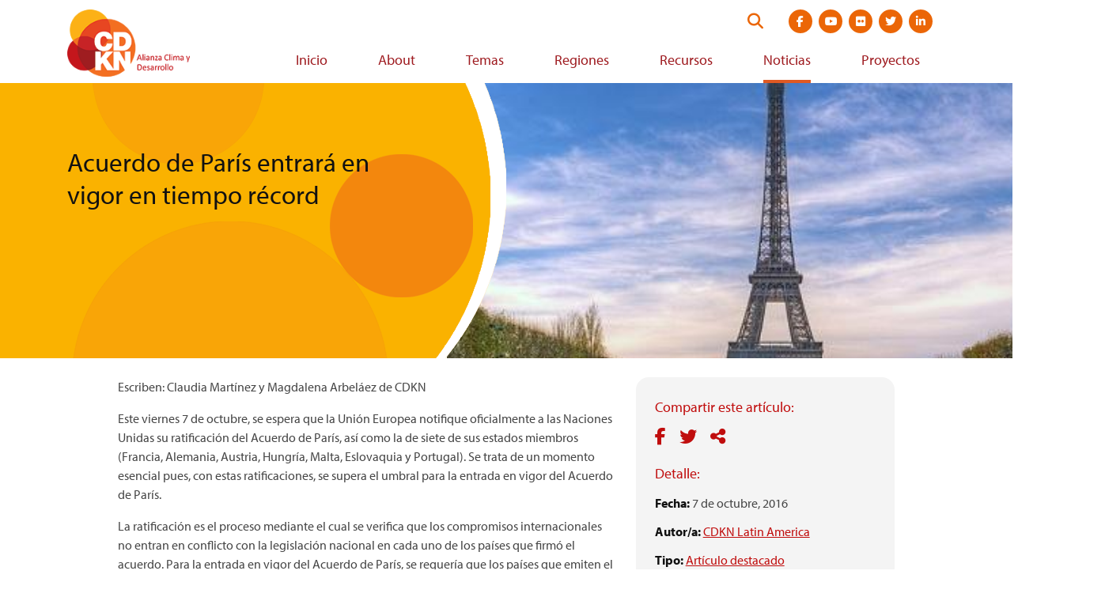

--- FILE ---
content_type: text/html; charset=UTF-8
request_url: https://cdkn.org/es/noticia/destacado-acuerdo-de-paris-entrara-en-vigor-en-tiempo-record
body_size: 6899
content:
<!DOCTYPE html>
<html lang="es" dir="ltr" prefix="og: https://ogp.me/ns#">
  <head>
    <meta charset="utf-8" />
<script async src="https://www.googletagmanager.com/gtag/js?id=G-DHRJQDTLDW"></script>
<script>window.dataLayer = window.dataLayer || [];function gtag(){dataLayer.push(arguments)};gtag("js", new Date());gtag("set", "developer_id.dMDhkMT", true);gtag("config", "G-DHRJQDTLDW", {"groups":"default","page_placeholder":"PLACEHOLDER_page_location"});</script>
<meta name="description" content="Con la ratificación del acuerdo por parte de la Unión Europea, se cumplen los requerimientos necesarios para entre en vigor en un plazo de 30 días." />
<link rel="canonical" href="https://cdkn.org/es/noticia/destacado-acuerdo-de-paris-entrara-en-vigor-en-tiempo-record" />
<meta property="og:site_name" content="Climate &amp; Development Knowledge Network" />
<meta property="og:type" content="website" />
<meta property="og:url" content="https://cdkn.org/es/noticia/destacado-acuerdo-de-paris-entrara-en-vigor-en-tiempo-record" />
<meta property="og:title" content="Acuerdo de París entrará en vigor en tiempo récord" />
<meta property="og:description" content="Con la ratificación del acuerdo por parte de la Unión Europea, se cumplen los requerimientos necesarios para entre en vigor en un plazo de 30 días." />
<meta property="og:image" content="https://cdkn.org/sites/default/files/images/eiffel-tower-paris-james-whitesmith.jpg" />
<meta property="og:locale" content="es" />
<meta name="twitter:card" content="summary_large_image" />
<meta name="twitter:title" content="Acuerdo de París entrará en vigor en tiempo récord" />
<meta name="twitter:site" content="@cdknetwork" />
<meta name="twitter:description" content="Con la ratificación del acuerdo por parte de la Unión Europea, se cumplen los requerimientos necesarios para entre en vigor en un plazo de 30 días." />
<meta name="twitter:image" content="https://cdkn.org/sites/default/files/styles/feature_image_large/public/images/eiffel-tower-paris-james-whitesmith.jpg?itok=lMoHyDwH" />
<meta name="Generator" content="Drupal 10 (https://www.drupal.org)" />
<meta name="MobileOptimized" content="width" />
<meta name="HandheldFriendly" content="true" />
<meta name="viewport" content="width=device-width, initial-scale=1.0" />
<link rel="icon" href="/themes/cdkn/favicon.ico" type="image/vnd.microsoft.icon" />
<link rel="alternate" hreflang="es" href="https://cdkn.org/es/noticia/destacado-acuerdo-de-paris-entrara-en-vigor-en-tiempo-record" />

    <title>Acuerdo de París entrará en vigor en tiempo récord | Climate &amp; Development Knowledge Network</title>
    <link rel="stylesheet" media="all" href="/sites/default/files/css/css_KbZKIHwM2hWBR6-ZRsMEG71Sw5z5Jbi8lVZ2f6R5X7Y.css?delta=0&amp;language=es&amp;theme=cdkn&amp;include=eJxFiUEOgCAMwD6E8KYhyyDMuWyQyO_1oPHUtN1Ll0R8ZuDNx-ImFPAaD3sqNhU4vhoUDMhAq3_nL3GKzszNK5bgywceKYPjDfoLJVY" />
<link rel="stylesheet" media="all" href="/sites/default/files/css/css_LMfMERhfuC5JgmRR70-07rpqO2CYEakm7Xgiz-fO774.css?delta=1&amp;language=es&amp;theme=cdkn&amp;include=eJxFiUEOgCAMwD6E8KYhyyDMuWyQyO_1oPHUtN1Ll0R8ZuDNx-ImFPAaD3sqNhU4vhoUDMhAq3_nL3GKzszNK5bgywceKYPjDfoLJVY" />
<link rel="stylesheet" media="all" href="//use.typekit.net/wni5sgj.css" />
<link rel="stylesheet" media="all" href="https://cdn.jsdelivr.net/npm/selectric@1.13.0/public/selectric.css" />

    
   <script type="text/javascript" src="//platform-api.sharethis.com/js/sharethis.js#property=#{property?._id}&product=custom-share-buttons"></script>
  </head>
  <body class="brand-body text-brand-body">
        <a href="#main-content" class="visually-hidden focusable">
      Pasar al contenido principal
    </a>
    
      <div class="dialog-off-canvas-main-canvas" data-off-canvas-main-canvas>
    <div class="brand-main-content not-front">

  <header class="site-header md:pl-3 md:pr-3 md:pt-3 w-full header-not-front" role="banner">

  <div class="container-fluid flex items-center justify-between">

    <a href="https://cdkn.org/es" class="h-auto pb-2" title="Go to home page">
              <img src="/themes/cdkn/images/cdkn-logo-spanish.png" class="w-250" alt="CDKN Logo" />
          </a>

    <div>
      <div class="header-top-right flex justify-end mb-2">
        <form action="https://cdkn.org/es/buscar" method="GET" class="site-search flex relative justify-end mr-4" data-drupal-form-fields="">
          <label class="visually-hidden" for="search-form">Search this website</label>
          <input type="search" name="keys" id="search-form" placeholder="Search our site" aria-label="Search" class="w-0 p-0 border-none rounded-3xl transition-all" />
          <button type="submit" id="submit" class="absolute flex py-1 searchbox-submit self-center text-xl" aria-label="Search">
            <i class="fa-solid fa-search text-brand-orange"></i>
          </button>
        </form>

        
      <ul class="flex md:justify-between mt-8 mb-2 md:mt-0 md:mb-0 mx-3 md:ml-3 md:mr-0 social-links">
              <li class="paragraph paragraph--type--social-link paragraph--view-mode--default list-none">
  <a href="https://www.facebook.com/cdknlatam" class="block relative mb-0  mx-1 text-white bg-brand-orange hover:bg-brand-orange-light rounded-full text-sm"><i class="fab fa-facebook-f"></i><span class="visually-hidden">Visit social media site at  https://www.facebook.com/cdknlatam</span></a>
</li>



              <li class="paragraph paragraph--type--social-link paragraph--view-mode--default list-none">
  <a href="https://youtube.com/cdknetwork" class="block relative mb-0  mx-1 text-white bg-brand-orange hover:bg-brand-orange-light rounded-full text-sm"><i class="fab fa-youtube"></i><span class="visually-hidden">Visit social media site at  https://youtube.com/cdknetwork</span></a>
</li>



              <li class="paragraph paragraph--type--social-link paragraph--view-mode--default list-none">
  <a href="https://www.flickr.com/photos/52797059@N06/with/31748184146/" class="block relative mb-0  mx-1 text-white bg-brand-orange hover:bg-brand-orange-light rounded-full text-sm"><i class="fab fa-flickr"></i><span class="visually-hidden">Visit social media site at  https://www.flickr.com/photos/52797059@N06/with/31748184146/</span></a>
</li>



              <li class="paragraph paragraph--type--social-link paragraph--view-mode--default list-none">
  <a href="http://twitter.com/cdkn_la" class="block relative mb-0  mx-1 text-white bg-brand-orange hover:bg-brand-orange-light rounded-full text-sm"><i class="fab fa-twitter"></i><span class="visually-hidden">Visit social media site at  http://twitter.com/cdkn_la</span></a>
</li>



              <li class="paragraph paragraph--type--social-link paragraph--view-mode--default list-none">
  <a href="https://www.linkedin.com/company/cdknetwork" class="block relative mb-0  mx-1 text-white bg-brand-orange hover:bg-brand-orange-light rounded-full text-sm"><i class="fab fa-linkedin-in"></i><span class="visually-hidden">Visit social media site at  https://www.linkedin.com/company/cdknetwork</span></a>
</li>



          </ul>
  

        <div class="flex justify-right flex-col md:block">
          <div class="md:ml-3 header-utility bg-brand-orange-dark md:bg-transparent mb-3 md:mb-0"></div>

          <button class="mt-2 md:mt-0 md:hidden mobile-menu-trigger icon-menu text-4xl text-brand-orange-dark text-right pl-4" role="button"><i class="fas fa-bars"></i> <span class="visually-hidden">View navigation menu</span></button>
        </div>
      </div>

      <div>
        <div class="desktop-menu-wrap hidden md:block">  <div class="brand-main-menu-container">
    <nav role="navigation" aria-labelledby="block-cdkn-main-menu-menu" id="block-cdkn-main-menu-menu-nav">
            
  <h2 class="visually-hidden" id="block-cdkn-main-menu-menu">Main navigation</h2>
  

        
  
            <ul class="brand-main-menu">
        
      
                    <li class="brand-main-menu-item">
      
                          <a href="/es" class="brand-main-menu-link" data-drupal-link-system-path="&lt;front&gt;">Inicio</a>
                
              </li>
          
      
                    <li class="brand-main-menu-item">
      
                          <a href="/es/quienes-somos" class="brand-main-menu-link" data-drupal-link-system-path="node/53">About</a>
                
              </li>
          
      
                    <li class="brand-main-menu-item">
      
                          <a href="/es/temas" class="brand-main-menu-link" data-drupal-link-system-path="node/3">Temas</a>
                
              </li>
          
      
                    <li class="brand-main-menu-item">
      
                          <a href="/es/regiones" class="brand-main-menu-link" data-drupal-link-system-path="node/4">Regiones</a>
                
              </li>
          
      
                    <li class="brand-main-menu-item">
      
                          <a href="/es/recursos" class="brand-main-menu-link" data-drupal-link-system-path="node/5">Recursos</a>
                
              </li>
          
      
                    <li class="brand-main-menu-item menu-item--active-trail">
      
                          <a href="/es/noticias" class="menu-item--active-trail brand-main-menu-link" data-drupal-link-system-path="node/6">Noticias</a>
                
              </li>
          
      
                    <li class="brand-main-menu-item">
      
                          <a href="/es/proyectos" class="brand-main-menu-link" data-drupal-link-system-path="node/7">Proyectos</a>
                
              </li>
              </ul>
  




  </nav>

  </div>
</div>
      </div>  
    </div>  

  </div>

  <div class="hidden md:hidden-important mobile-menu shadow-sm py-3"></div>

</header>

  

    <div>
    <div data-drupal-messages-fallback class="hidden"></div>

  </div>


  

  <main role="main">
    <a id="main-content" tabindex="-1"></a>
    <div class="md:flex">
      <div class="md:flex-1">
          <div>
    <div id="block-cdkn-content">
  
    
      
<article data-history-node-id="19346" class="node__content mb-4 node-story">

    <div class="page-hero container-fluid relative mb-6" >
        <div class="page-hero-mask h-full full-width absolute z-10" style="background-image: url(/themes/cdkn/images/hero-mask.png);">
            
            <h1 class="visible-mobile text-2xl leading-tight text-brand-off-black container-fluid">
            <span>Acuerdo de París entrará en vigor en tiempo récord</span>

            </h1>
            
        </div>
        <div class="page-hero-image h-full full-width ml-0 absolute" style="background-image: url(/sites/default/files/styles/manual_crop/public/images/eiffel-tower-paris-james-whitesmith.jpg?itok=a7_q4LdO);"></div>
        
            <h1 class="text-2xl text-3xl+ leading-tight pr-6 text-brand-off-black z-20 relative md:pt-20 visible-desktop">
            <span>Acuerdo de París entrará en vigor en tiempo récord</span>

            </h1>
        
    </div>

    <div class="container-fluid">
        <div class="md:px-16 overflow-hidden">
            <div class="md:float-right md:w-1/3 md:ml-6 mb-6 rounded-2xl p-6 pb-8 bg-gray-light">
                <div class="text-brand-maroon-light text-lg mb-2">Compartir este artículo:</div>
                <div class="social-share mb-4">
                    <div class="st-custom-button button share-button facebook-share-button inline" data-network="facebook" data-url="https://cdkn.org/es/es/noticia/destacado-acuerdo-de-paris-entrara-en-vigor-en-tiempo-record" data-title="Acuerdo de París entrará en vigor en tiempo récord" aria-label="Share on facebook">
                        <i class="fab fa-facebook-f"></i>
                    </div>
                    <div class="st-custom-button button share-button twitter-share-button inline" data-network="twitter" data-url="https://cdkn.org/es/es/noticia/destacado-acuerdo-de-paris-entrara-en-vigor-en-tiempo-record" data-title="Acuerdo de París entrará en vigor en tiempo récord" aria-label="Share on Twitter">
                        <i class="fab fa-twitter"></i>
                    </div>
                    <div class="st-custom-button button share-button sharethis-share-button inline" data-network="sharethis" data-url="https://cdkn.org/es/es/noticia/destacado-acuerdo-de-paris-entrara-en-vigor-en-tiempo-record" data-title="Acuerdo de París entrará en vigor en tiempo récord" aria-label="Share">
                        <i class="fas fa-share-alt"></i>
                    </div>
                </div>
                <div class="text-brand-maroon-light text-lg mb-2">Detalle:</div>
                <div class="mt-3"><span class="text-brand-off-black font-bold">Fecha:</span>
                                      7 de octubre, 2016
                                  </div>
                                <div class="mt-3"><span class="text-brand-off-black font-bold">
                    Autor/a:</span> 
      <span>
              <span><a href="/node/15247" hreflang="en">CDKN Latin America</a></span>
          </span>
  </div>
                                                <div class="mt-3"><span class="text-brand-off-black font-bold">Tipo:</span> 
            <span><a href="/es/taxonomy/term/1" hreflang="es">Artículo destacado</a></span>
      </div>
                                                                <div class="mt-3"><span class="text-brand-off-black font-bold">
                    Países, regiones:</span> 
      <span>
              <span><a href="/es/regions/america-latina-y-el-caribe" hreflang="es">América Latina y el Caribe</a>,</span>
              <span><a href="/es/regions/colombia-es" hreflang="es">Colombia</a>,</span>
              <span><a href="/es/regions/ecuador-es" hreflang="es">Ecuador</a>,</span>
              <span><a href="/es/regions/el-salvador-es" hreflang="es">El Salvador</a>,</span>
              <span><a href="/es/regions/peru-es" hreflang="es">Perú</a></span>
          </span>
  </div>
                                                                                <div class="mt-3 hidden md:block"><span class="italic">Foto: </div>
                
            </div>
            <div class="body-field">
            <div><p>Escriben: Claudia Martínez y Magdalena Arbeláez de CDKN</p>
<p>Este viernes 7 de octubre, se espera que la Unión Europea notifique oficialmente a las Naciones Unidas su ratificación del Acuerdo de París, así como la de siete de sus estados miembros (Francia, Alemania, Austria, Hungría, Malta, Eslovaquia y Portugal). Se trata de un momento esencial pues, con estas ratificaciones, se supera el umbral para la entrada en vigor del Acuerdo de París.</p>
<p>La ratificación es el proceso mediante el cual se verifica que los compromisos internacionales no entran en conflicto con la legislación nacional en cada uno de los países que firmó el acuerdo. Para la entrada en vigor del Acuerdo de París, se requería que los países que emiten el 55% de los gases de efecto invernadero mundiales lo hubieran ratificado. Hasta la semana pasada, 63 países habían ratificado los acuerdos, representando 52% de las emisiones. Estos ya incluían pesos pesados de las emisiones, como India, China y Estados Unidos.</p>
<p>Con la ratificación de la Unión Europea, se supera el umbral del 55%, y el acuerdo entrará en vigor 30 días después de la notificación a las Naciones Unidas, es decir, a comienzos del mes de noviembre.</p>
<p>Se trata de un proceso inédito, porque la Unión Europea debía esperar normalmente a que sus 28 estados lo ratificaran para notificar en bloque la decisión. Sin embargo, y después de acaloradas discusiones en el parlamento europeo, se acordó que la Unión Europea ratificara de forma anticipada, con el fin de permitirle al acuerdo entrar en vigor. Se espera ahora que los diferentes países miembros ratifiquen a su vez el acuerdo individualmente de acuerdo a sus propias leyes nacionales y se sumen a los esfuerzos mundiales por limitar el cambio climático.</p>
<p>Así pues, el Acuerdo de París entrará en vigor once meses después de pactado, lo cual constituye un tiempo récord para cualquier tratado internacional. El protocolo de Kyoto, que es su predecesor, se demoró ocho años en entrar en vigor. Esto demuestra la voluntad de los gobiernos mundiales por hacer efectivos sus compromisos nacionales de reducción de las emisiones.</p>
<p>Continuando con ese impulso, Canadá se sumó a la lista de países que ratificaron el acuerdo dos días después del anuncio de la Unión Europea. Los países de América Latina tampoco se quedan atrás: el acuerdo ya se ha ratificado en Argentina, Brasil, Bolivia y Perú, y otros países se encuentran en proceso de hacerlo. En Colombia, por ejemplo, se radicó en el mes de septiembre un proyecto de ley ante el congreso que deberá después ser avalado por la Corte Constitucional.</p>
<p>La entrada en vigor constituye un gran logro pues permite que los países inicien su labor de mitigación. La rapidez con la que esto se consiguió es un buen augurio para el futuro de nuestro planeta. Queda esperar a que más países se sumen a este esfuerzo colectivo, y que juntos logren crear un camino de desarrollo más sostenible y equitativo.</p>
</div>
      </div>
        </div>

        
    </div>
</article>

  </div>

  </div>

      </div>    </div>
  </main>

  <footer class="pt-4 pb-16">
  <div class="bg-gray-light py-10 mb-8">

    
    <div class="container-fluid flex flex-col md:flex-row md:justify-between">
      <div class="md:w-full md:pr-8 mb-6 md:mb-0">
    <div class="text-brand-maroon-light text-xl mb-4">Socios de la Alianza CDKN:</div>
    <ul class="flex justify-between items-center -mx-2 flex-wrap sm:flex-no-wrap">
              <li class="paragraph paragraph--type--logo-with-link paragraph--view-mode--default list-none flex items-center px-2 w-1/2 sm:w-auto mb-6 sm:mb-0 flex justify-center">
    <a href="https://southsouthnorth.org/" class="" target="_blank">
            <div><article>
    
                        <figure class="figure" >
            
  <div>
    <div class="visually-hidden">Imagen</div>
              <div>  <img loading="lazy" src="/sites/default/files/styles/large/public/2021-04/SSN.png?itok=PVq_GkUz" width="91" height="79" alt="South south north logo" />


</div>
          </div>

            <figcaption class="figcaption"></figcaption>
            </figure>
            </article>
</div>
      <span class="visually-hidden">Visit external website https://southsouthnorth.org/</span></a>
  </li>
  
  
              <li class="paragraph paragraph--type--logo-with-link paragraph--view-mode--default list-none flex items-center px-2 w-1/2 sm:w-auto mb-6 sm:mb-0 flex justify-center">
    <a href="https://www.ffla.net/" class="" target="_blank">
            <div><article>
    
                        <figure class="figure" >
            
  <div>
    <div class="visually-hidden">Imagen</div>
              <div>  <img loading="lazy" src="/sites/default/files/styles/large/public/2021-04/Futuro.png?itok=qIyGjaCC" width="115" height="84" alt="Futuro logo" />


</div>
          </div>

            <figcaption class="figcaption"></figcaption>
            </figure>
            </article>
</div>
      <span class="visually-hidden">Visit external website https://www.ffla.net/</span></a>
  </li>
  
  
              <li class="paragraph paragraph--type--logo-with-link paragraph--view-mode--default list-none flex items-center px-2 w-1/2 sm:w-auto mb-6 sm:mb-0 flex justify-center">
    <a href="https://iclei.org/" class="" target="_blank">
            <div><article>
    
                        <figure class="figure" >
            
  <div>
    <div class="visually-hidden">Imagen</div>
              <div>  <img loading="lazy" src="/sites/default/files/styles/large/public/2021-04/ICLEI-southasia-mainlogo-RGB.png?itok=mjDGg-mj" width="99" height="88" alt="ICLEI Logo" />


</div>
          </div>

            <figcaption class="figcaption"></figcaption>
            </figure>
            </article>
</div>
      <span class="visually-hidden">Visit external website https://iclei.org/</span></a>
  </li>
  
  
              <li class="paragraph paragraph--type--logo-with-link paragraph--view-mode--default list-none flex items-center px-2 w-1/2 sm:w-auto mb-6 sm:mb-0 flex justify-center">
    <a href="https://odi.org/" class="" target="_blank">
            <div><article>
    
                        <figure class="figure" >
            
  <div>
    <div class="visually-hidden">Imagen</div>
              <div>  <img loading="lazy" src="/sites/default/files/styles/large/public/2021-04/ODI.png?itok=9ql0Kp2d" width="124" height="48" alt="ODI Logo" />


</div>
          </div>

            <figcaption class="figcaption"></figcaption>
            </figure>
            </article>
</div>
      <span class="visually-hidden">Visit external website https://odi.org/</span></a>
  </li>
  
  
        </ul>
</div>
      <div class="md:w-full md:pl-8">
    <div class="text-brand-maroon-light text-xl mb-4">Financiamiento central de:</div>
    <ul class="flex justify-between items-center -mx-2">
              <li class="paragraph paragraph--type--logo-with-link paragraph--view-mode--default list-none flex items-center px-2 w-1/2 sm:w-auto mb-6 sm:mb-0 flex justify-center">
    <a href="https://www.government.nl/ministries/ministry-of-foreign-affairs" class="" target="_blank">
            <div><article>
    
                        <figure class="figure" >
            
  <div>
    <div class="visually-hidden">Imagen</div>
              <div>  <img loading="lazy" src="/sites/default/files/styles/large/public/2021-04/Ministry%20of%20Foreign%20affairs%20of%20the%20netherlands.png?itok=uNas0rsL" width="249" height="95" alt="Ministry of foreign affairs for the netherlands logo" />


</div>
          </div>

            <figcaption class="figcaption"></figcaption>
            </figure>
            </article>
</div>
      <span class="visually-hidden">Visit external website https://www.government.nl/ministries/ministry-of-foreign-affairs</span></a>
  </li>
  
  
              <li class="paragraph paragraph--type--logo-with-link paragraph--view-mode--default list-none flex items-center px-2 w-1/2 sm:w-auto mb-6 sm:mb-0 flex justify-center">
    <a href="https://www.idrc.ca/" class="" target="_blank">
            <div><article>
    
                        <figure class="figure" >
            
  <div>
    <div class="visually-hidden">Imagen</div>
              <div>  <img loading="lazy" src="/sites/default/files/styles/large/public/2021-04/IDRC_canada.png?itok=rvBGYPqP" width="218" height="90" alt="IDRC Logo" />


</div>
          </div>

            <figcaption class="figcaption"></figcaption>
            </figure>
            </article>
</div>
      <span class="visually-hidden">Visit external website https://www.idrc.ca/</span></a>
  </li>
  
  
        </ul>
</div>
    </div>
  </div>
  <div class="container-fluid md:w-full flex flex-col md:flex-row md:justify-between">
    <div class="flex justify-center md:justify-start mb-6 md:mb-0">
      
      <div class="flex footer-links">
              <div class="ml-5 text-brand-orange-darker relative"><a href="/es/page/contact-us">Contáctenos</a></div>
              <div class="ml-5 text-brand-orange-darker relative"><a href="/es/quienes-somos">Quiénes somos</a></div>
              <div class="ml-5 text-brand-orange-darker relative"><a href="/es/page/terms-and-conditions">Términos</a></div>
              <div class="ml-5 text-brand-orange-darker relative"><a href="/es/page/accessibility">Accesibilidad</a></div>
          </div>
  
    </div>
    <div class="text-center md:text-left md:max-w-350">
      <div class="text-brand-body mb-1">Conéctese con CDKN:</div>
      
      <ul class="flex md:justify-between mt-8 mb-2 md:mt-0 md:mb-0 mx-3 md:ml-3 md:mr-0 social-links">
              <li class="paragraph paragraph--type--social-link paragraph--view-mode--default list-none">
  <a href="https://www.facebook.com/cdknlatam" class="block relative mb-0  mx-1 text-white bg-brand-orange hover:bg-brand-orange-light rounded-full text-sm"><i class="fab fa-facebook-f"></i><span class="visually-hidden">Visit social media site at  https://www.facebook.com/cdknlatam</span></a>
</li>



              <li class="paragraph paragraph--type--social-link paragraph--view-mode--default list-none">
  <a href="https://youtube.com/cdknetwork" class="block relative mb-0  mx-1 text-white bg-brand-orange hover:bg-brand-orange-light rounded-full text-sm"><i class="fab fa-youtube"></i><span class="visually-hidden">Visit social media site at  https://youtube.com/cdknetwork</span></a>
</li>



              <li class="paragraph paragraph--type--social-link paragraph--view-mode--default list-none">
  <a href="https://www.flickr.com/photos/52797059@N06/with/31748184146/" class="block relative mb-0  mx-1 text-white bg-brand-orange hover:bg-brand-orange-light rounded-full text-sm"><i class="fab fa-flickr"></i><span class="visually-hidden">Visit social media site at  https://www.flickr.com/photos/52797059@N06/with/31748184146/</span></a>
</li>



              <li class="paragraph paragraph--type--social-link paragraph--view-mode--default list-none">
  <a href="http://twitter.com/cdkn_la" class="block relative mb-0  mx-1 text-white bg-brand-orange hover:bg-brand-orange-light rounded-full text-sm"><i class="fab fa-twitter"></i><span class="visually-hidden">Visit social media site at  http://twitter.com/cdkn_la</span></a>
</li>



              <li class="paragraph paragraph--type--social-link paragraph--view-mode--default list-none">
  <a href="https://www.linkedin.com/company/cdknetwork" class="block relative mb-0  mx-1 text-white bg-brand-orange hover:bg-brand-orange-light rounded-full text-sm"><i class="fab fa-linkedin-in"></i><span class="visually-hidden">Visit social media site at  https://www.linkedin.com/company/cdknetwork</span></a>
</li>



          </ul>
  
    </div>
  </div>
  <div class="container-fluid md:w-full border-t border-gray-300 text-gray-700 pt-2 mt-10 text-sm text-center md:text-left">
    Copyright © 2026 CDKN
  </div>
</footer>

</div>
  </div>

    
    <script type="application/json" data-drupal-selector="drupal-settings-json">{"path":{"baseUrl":"\/","pathPrefix":"es\/","currentPath":"node\/19346","currentPathIsAdmin":false,"isFront":false,"currentLanguage":"es"},"pluralDelimiter":"\u0003","suppressDeprecationErrors":true,"jquery":{"ui":{"datepicker":{"isRTL":null,"firstDay":null,"langCode":"drupal-locale"}}},"google_analytics":{"account":"G-DHRJQDTLDW","trackOutbound":true,"trackMailto":true,"trackTel":true,"trackDownload":true,"trackDownloadExtensions":"7z|aac|arc|arj|asf|asx|avi|bin|csv|doc(x|m)?|dot(x|m)?|exe|flv|gif|gz|gzip|hqx|jar|jpe?g|js|mp(2|3|4|e?g)|mov(ie)?|msi|msp|pdf|phps|png|ppt(x|m)?|pot(x|m)?|pps(x|m)?|ppam|sld(x|m)?|thmx|qtm?|ra(m|r)?|sea|sit|tar|tgz|torrent|txt|wav|wma|wmv|wpd|xls(x|m|b)?|xlt(x|m)|xlam|xml|z|zip"},"data":{"extlink":{"extTarget":true,"extTargetNoOverride":false,"extNofollow":false,"extNoreferrer":true,"extFollowNoOverride":false,"extClass":"0","extLabel":"(link is external)","extImgClass":false,"extSubdomains":false,"extExclude":"","extInclude":"","extCssExclude":"","extCssExplicit":"","extAlert":false,"extAlertText":"This link will take you to an external web site. We are not responsible for their content.","mailtoClass":"0","mailtoLabel":"(link sends email)","extUseFontAwesome":false,"extIconPlacement":"append","extFaLinkClasses":"fa fa-external-link","extFaMailtoClasses":"fa fa-envelope-o","whitelistedDomains":[]}},"language":"es","user":{"uid":0,"permissionsHash":"43600dd83b3f7805140968e3c76bacfd3caa6401fa43521009b15814192f125b"}}</script>
<script src="/core/assets/vendor/jquery/jquery.min.js?v=3.7.1"></script>
<script src="/core/assets/vendor/once/once.min.js?v=1.0.1"></script>
<script src="/sites/default/files/languages/es_SKmZpEjQ51IQCTEE15vxTf6hPNPtqllMSGNfqWTVCyE.js?t8g62o"></script>
<script src="/core/misc/drupalSettingsLoader.js?v=10.6.1"></script>
<script src="/core/misc/drupal.js?v=10.6.1"></script>
<script src="/core/misc/drupal.init.js?v=10.6.1"></script>
<script src="/modules/contrib/jquery_ui/assets/vendor/jquery.ui/ui/version-min.js?v=1.13.2"></script>
<script src="/modules/contrib/jquery_ui/assets/vendor/jquery.ui/ui/keycode-min.js?v=1.13.2"></script>
<script src="/modules/contrib/jquery_ui/assets/vendor/jquery.ui/ui/widgets/datepicker-min.js?v=1.13.2"></script>
<script src="/modules/contrib/jquery_ui/js/locale.js?t8g62o"></script>
<script src="/themes/cdkn/js/core.js?t8g62o"></script>
<script src="//cdn.jsdelivr.net/npm/selectric@1.13.0/public/jquery.selectric.min.js"></script>
<script src="//cdnjs.cloudflare.com/ajax/libs/clamp-js/0.7.0/clamp.min.js"></script>
<script src="/modules/contrib/extlink/extlink.js?v=10.6.1"></script>
<script src="/modules/contrib/google_analytics/js/google_analytics.js?v=10.6.1"></script>

  </body>
</html>
